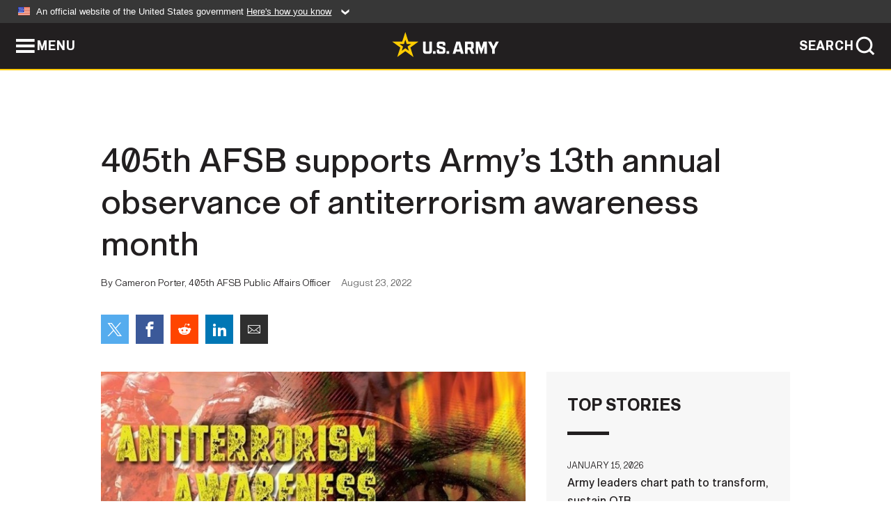

--- FILE ---
content_type: text/html; charset=UTF-8
request_url: https://www.army.mil/article/259548/405th_afsb_supports_armys_13th_annual_observance_of_antiterrorism_awareness_month
body_size: 4365
content:
<!DOCTYPE html>
<html lang="en">
<head>
    <meta charset="UTF-8">
    <meta content='width=device-width, initial-scale=1.0' name='viewport' />
    <meta name="apple-itunes-app" content="app-id=342689843">
    <meta property="og:title" content="405th AFSB supports Army’s 13th annual observance of antiterrorism awareness month" />
<meta property="og:type" content="article" />
<meta property="og:description" content="KAISERSLAUTERN, Germany – The Army’s annual antiterrorism month is observed in August, and each year the 405th Army Field Support Brigade joins the Army..." />
<meta property="og:site_name" content="www.army.mil" />
<meta property="og:image" content="https://api.army.mil/e2/c/images/2022/08/23/3ae0981c/max1200.jpg" />
<meta property="og:headline" content="405th AFSB supports Army’s 13th annual observance of antiterrorism awareness month" />
<meta property="twitter:card" content="summary_large_image" />
<meta property="twitter:site" content="@USArmy" />
<meta property="twitter:title" content="405th AFSB supports Army’s 13th annual observance of antiterrorism awareness month" />
<meta property="twitter:description" content="KAISERSLAUTERN, Germany – The Army’s annual antiterrorism month is observed in August, and each year the 405th Army Field Support Brigade joins the Army..." />
<meta property="twitter:image" content="https://api.army.mil/e2/c/images/2022/08/23/3ae0981c/max1200.jpg" />
<meta property="og:url" content="https://www.army.mil/article/259548/405th_afsb_supports_armys_13th_annual_observance_of_antiterrorism_awareness_month" />

    <title>405th AFSB supports Army’s 13th annual observance of antiterrorism awareness month &#124; Article &#124; The United States Army</title>
    <meta name="description" content="KAISERSLAUTERN, Germany – The Army’s annual antiterrorism month is observed in August, and each year the 405th Army Field Support Brigade joins the Army...">
    <meta property="article:published_time" content="2022-08-23T03:54:09-05:00" />
    <meta property="article:modified_time" content="2022-08-23T04:34:46-05:00" />
    <link rel="canonical" href="https://www.army.mil/article/259548/405th_afsb_supports_armys_13th_annual_observance_of_antiterrorism_awareness_month">
    <link rel="amphtml" href="https://www.army.mil/article-amp/259548/405th_afsb_supports_armys_13th_annual_observance_of_antiterrorism_awareness_month"/>
    <link rel="stylesheet" href="/e2/global/rv7/topnav/navbar.css">
    <link rel="stylesheet" href="/e2/global/rv7/footer/footer.css">
    <link rel="stylesheet" href="/css/article.css?id=05631edaec0f9b6cde4e0b0469a45dbb">
    <link rel="apple-touch-icon" href="/e2/images/rv7/army_star_icon_60.png">
    <link rel="apple-touch-icon" sizes="76x76" href="/e2/images/rv7/army_star_icon_76.png">
    <link rel="apple-touch-icon" sizes="120x120" href="/e2/images/rv7/army_star_icon_120.png">
    <link rel="apple-touch-icon" sizes="152x152" href="/e2/images/rv7/army_star_icon_152.png">
</head>
<body class="army-font">
    <!--[if lt IE 9]>
<div class="oldie-warning">
    <p class="warning">!</p>
      <p>Your version of Internet Explorer is out of date. It has known security flaws and can cause issues displaying content on this page, and other websites.</p>
      <p><a href="/upgrade" title="Learn how to update your browser">Learn how to update your browser</a></p>
</div>
<![endif]-->    <div class='article-container wrapper'>
        <div class="container">
            <div class="inner-container" role="main">
                <div id="article-top" class="row">
                    <div class="span12">
                        <h1>405th AFSB supports Army’s 13th annual observance of antiterrorism awareness month</h1>
                        <p class="small">By Cameron Porter, 405th AFSB Public Affairs Officer<span>August 23, 2022</span></p>
                        <section class="alt-social-bar">
  <ul>
        <li class="social-button-sm twitter-button">
            <a rel="noopener noreferrer" target="_blank" href="https://twitter.com/share?url=https%3A%2F%2Fwww.army.mil%2Farticle%2F259548%2F405th_afsb_supports_armys_13th_annual_observance_of_antiterrorism_awareness_month&amp;text=405th%20AFSB%20supports%20Army%E2%80%99s%2013th%20annual%20observance%20of%20antiterrorism%20awareness%20month"><span role="img">Share on Twitter</span></a>
        </li>
        <li class="social-button-sm facebook-button">
            <a rel="noopener noreferrer" target="_blank" href="https://www.facebook.com/sharer/sharer.php?u=https%3A%2F%2Fwww.army.mil%2Farticle%2F259548%2F405th_afsb_supports_armys_13th_annual_observance_of_antiterrorism_awareness_month"><span role="img">Share on Facebook</span></a>
        </li>
        <li class="social-button-sm reddit-button">
            <a rel="noopener noreferrer" target="_blank" href="https://www.reddit.com/submit?url=https%3A%2F%2Fwww.army.mil%2Farticle%2F259548%2F405th_afsb_supports_armys_13th_annual_observance_of_antiterrorism_awareness_month"><span role="img">Share on Reddit</span></a>
        </li>
        <li class="social-button-sm linkedin-button">
            <a rel="noopener noreferrer" target="_blank" href="https://www.linkedin.com/cws/share?url=https%3A%2F%2Fwww.army.mil%2Farticle%2F259548%2F405th_afsb_supports_armys_13th_annual_observance_of_antiterrorism_awareness_month"><span role="img">Share on LinkedIn</span></a>
        </li>
        <li class="social-button-sm email-button">
            <a rel="noopener noreferrer" target="_blank" href="mailto:?Subject=405th%20AFSB%20supports%20Army%E2%80%99s%2013th%20annual%20observance%20of%20antiterrorism%20awareness%20month&amp;body=https%3A%2F%2Fwww.army.mil%2Farticle%2F259548%2F405th_afsb_supports_armys_13th_annual_observance_of_antiterrorism_awareness_month"><span role="img">Share via Email</span></a>
        </li>
        </ul>
    </section>                    </div>
                </div>
                <div class="two-column-body">
                    <div class="left-column">
                        
                        <div class="article-body rich-text-element bodytext">
                            <div class="ql-editor">
                                <div class="editor-image single">
                      <figure class="photo cur-photo">
          <span class="centered-image">
            <span class="img-container">
              <a class="rich-text-img-link" href="https://api.army.mil/e2/c/images/2022/08/23/3ae0981c/original.jpg" target="_blank" rel="noopener">
                <img alt="405th AFSB supports Army’s 13th annual observance of antiterrorism awareness month"
                data-full-desc="August is the Army’s 13th annual observance of Antiterrorism Awareness Month, and the 405th Army Field Support Brigade has taken this opportunity to remind its employees that being aware and vigilant of possible threats is important every day. For the more than 6,000 Soldiers, Army civilians, local national employees and contractors assigned to the 405th AFSB, their home is overseas – making it extremely important to remain vigilant and to maintain a robust threat awareness posture in order to deter, detect and mitigate risks." src="https://api.army.mil/e2/c/images/2022/08/23/3ae0981c/size0-full.jpg" />
              </a>
                          </span>
          </span>
          <figcaption>
                        <span class="image-caption">
              <span class="caption-text">
                August is the Army’s 13th annual observance of Antiterrorism Awareness Month, and the 405th Army Field Support Brigade has taken this opportunity to remind its employees that being aware and vigilant of possible threats is important every day. For the more than 6,000 Soldiers, Army civilians, local national employees and contractors assigned to the 405th AFSB, their home is overseas – making it extremely important to remain vigilant and to maintain a robust threat awareness posture in order to deter, detect and mitigate risks.
                <span class="caption-author"> (Photo Credit: Courtesy Graphic)</span>
              </span>
              <a href="https://api.army.mil/e2/c/images/2022/08/23/3ae0981c/original.jpg" title="View original" target="_blank" rel="noopener">VIEW ORIGINAL</a>
            </span>
          </figcaption>
        </figure>
          </div>
  

    
    
          <p>KAISERSLAUTERN, Germany – The Army’s annual antiterrorism month is observed in August, and each year the 405th Army Field Support Brigade joins the Army to help instill a heightened awareness and vigilance to prevent terrorist attacks and acts of extremism and protect Army personnel and resources.</p>
    
    
    
  
  

    
    
          <p>For the more than 6,000 Soldiers, Army civilians, local national employees and contractors assigned to the 405th AFSB, their home is overseas – making it extremely important to remain vigilant and to maintain a robust threat awareness posture in order to deter, detect and mitigate risks.</p>
    
    
    
  
  

    
    
          <p>In a memorandum dated July 25, 2022, Secretary of the Army Christine Wormuth reminded the ranks across the Army to make every effort to counter the threat posed by peer and near-peer competitors and violent extremist organizations against operations in the strategic support area.</p>
    
    
    
  
  

    
    
          <p>“This includes protecting national and local infrastructure against cyberattacks and preventing the threats posed by non-state supported terrorists, violent extremists, and insiders. By staying focused on the full spectrum of threats and hazards, we enhance the protection of Army people and assets and ensure Army readiness,” Wormuth stated in the memo.</p>
    
    
    
  
  

    
    
          <p>This August is the Army’s 13th annual observance of antiterrorism awareness month, and the 405th AFSB is taking this opportunity to remind its employees that being aware and vigilant of possible threats is important every day.</p>
    
    
    
  
  

    
    
    
    
          <blockquote>“We want to take this opportunity – antiterrorism awareness month – and instill a heightened awareness and vigilance in our entire workforce to help prevent terrorist attacks and protect resources from acts of terrorism and extremism,” said Cpt. Ashley Dailey, the 405th AFSB protection branch operations chief.</blockquote>
    
  
  

    
    
          <p>The focus areas for the 2022 antiterrorism awareness month include insider threat awareness, training on countering violent extremism, suspicious activity reporting, threat awareness and reporting programs, operations security, unmanned aircraft systems reporting procedures, and antiterrorism officer credentialing.</p>
    
    
    
  
  

    
    
          <p>“I encourage leaders to assess the effectiveness of their security posture, address vulnerabilities, and ensure all members of the Army community are involved,” Wornuth stated in the memo. “The ability to understand the evolving threat and to assess and act on lessons learned and best practices is key to our success. We must learn from the past while preparing for the future.”</p>
    
    
    
  
  

    
    
          <p>Being aware and reporting concerns can help identify and prevent threats to national security and to the host nations. There are some things everyone can do to help prevent terrorism:</p>
    
    
    
  
  

    
    
    
                <ul>
                                <li>Be observant and attentive</li>
                                <li>Remember details about people, places, conversations and vehicles</li>
                                <li>Report concerns to authorities – installation military police, local police or Army CID Crime Tips: <a href="https://www.cid.army.mil/report-a-crime.html" rel="noopener noreferrer" target="_blank">www.cid.army.mil/report-a-crime.html</a></li>
                </ul>
    
    
  
  

    
    
          <p>How to report – iSALUTE: <a href="https://www.inscom.army.mil/isalute" rel="noopener noreferrer" target="_blank">www.inscom.army.mil/isalute</a>. When reporting something, remember the acronym SALUTE. Tell authorities the:</p>
    
    
    
  
  

    
    
    
                <ul>
                                <li><strong>S</strong>ize (number and types)</li>
                                <li><strong>A</strong>ctivity (what is suspicious)</li>
                                <li><strong>L</strong>ocation (address, vicinity)</li>
                                <li><strong>U</strong>nit (what unit they belong to; markings/insignia)</li>
                                <li><strong>T</strong>ime (what day and time observed)</li>
                                <li><strong>E</strong>quipment (weapons, vehicles, communications)</li>
                </ul>
    
    
  
  

    
    
          <p>The 405th AFSB is assigned to U.S. Army Sustainment Command and under the operational control of the 21st Theater Sustainment Command, U.S. Army Europe and Africa. The brigade is headquartered in Kaiserslautern, Germany, and provides materiel enterprise support to U.S. Forces throughout Europe and Africa – providing theater sustainment logistics; synchronizing acquisition, logistics and technology; and leveraging U.S. Army Materiel Command’s materiel enterprise to support joint forces. For more information on the 405th AFSB, visit the <a href="https://www.afsbeurope.army.mil" rel="noopener noreferrer" target="_blank">official website</a> and the <a href="https://www.facebook.com/405thAFSB" rel="noopener noreferrer" target="_blank">official Facebook site</a>.</p>
    
    
    
  
  

                              </div>
                        </div> <!-- end article-body -->

                    </div>
                                        <div class="right-column">
                        <div class="top-stories">
                            <h4>TOP STORIES</h4>
                            <ul>
                                                            <li>
                                    <a href="/article/290013/army_leaders_chart_path_to_transform_sustain_oib" title="Army leaders chart path to transform, sustain OIB"><span>January 15, 2026</span><span>Army leaders chart path to transform, sustain OIB</span></a>
                                </li>
                                                            <li>
                                    <a href="/article/290015/senate_confirms_carden_as_first_four_star_vice_chief_of_the_national_guard_bureau" title="Senate confirms Carden as first four-star vice chief of the National Guard Bureau"><span>January 15, 2026</span><span>Senate confirms Carden as first four-star vice chief of the National Guard Bureau</span></a>
                                </li>
                                                            <li>
                                    <a href="/article/289999/setaf_af_stands_up_advanced_capabilities_directorate_to_drive_innovation_data_decision_dominance" title="SETAF-AF stands up Advanced Capabilities Directorate to drive innovation, data, decision dominance"><span>January 15, 2026</span><span>SETAF-AF stands up Advanced Capabilities Directorate to drive innovation, data, decision dominance</span></a>
                                </li>
                                                            <li>
                                    <a href="/article/289981/army_recruiter_earns_recognition_blending_social_media_strategy_personal_advocacy" title="Army recruiter earns recognition blending social media strategy, personal advocacy"><span>January 14, 2026</span><span>Army recruiter earns recognition blending social media strategy, personal advocacy</span></a>
                                </li>
                                                            <li>
                                    <a href="/article/289971/sustainment_soldiers_prepare_equipment_for_korea_rotational_force" title="Sustainment Soldiers prepare equipment for Korea Rotational Force"><span>January 13, 2026</span><span>Sustainment Soldiers prepare equipment for Korea Rotational Force</span></a>
                                </li>
                                                            <li>
                                    <a href="/article/289995/armys_jmrc_creates_world_class_observer_coachtrainers" title="Army&amp;#39;s JMRC creates world-class observer, coach/trainers"><span>January 14, 2026</span><span>Army&#39;s JMRC creates world-class observer, coach/trainers</span></a>
                                </li>
                                                            <li>
                                    <a href="/article/289974/army_senior_leaders_highlight_transformation_initiatives_soldier_readiness_during_town_hall_at_fort_drum" title="Army senior leaders highlight transformation initiatives, Soldier readiness during town hall at Fort Drum"><span>January 13, 2026</span><span>Army senior leaders highlight transformation initiatives, Soldier readiness during town hall at Fort Drum</span></a>
                                </li>
                                                        </ul>
                        </div>
                    </div>
                                    </div>
            </div>
        </div>
    </div> <!-- end .article-container -->
        
    <div id="lightbox" class="hidden">
  <div class="container click-close">
    <a class="thumbnail hidden" id="thumbnail"><span class="thumbnail-button"></span></a>
    <a class="single-view hidden" id="single-view"><span class="single-view-button"></span></a>
    <span class="image-index hidden" id="image-index"></span>
    <a class="download hidden" id="download" target="_blank"><span class="download-button"></span></a>
    <a class="share hidden" id="share"><span class="share-button"></span></a>
    <div class="share-box opacity-zero" id="share-box">
      <ul>
        <li class="social-button facebook-button">
          <a id="fb-social" href="" target="_blank" rel="noopener">
            <span></span>
          </a>
        </li>
        <li class="social-button twitter-button">
          <a id="twitter-social" href="" target="_blank" rel="noopener">
            <span></span>
          </a>
        </li>
        <li class="social-button pinterest-button">
          <a id="pint-social" href="" target="_blank" rel="noopener">
            <span></span>
          </a>
        </li>
      </ul>
    </div>
    <a class="close click-close" href="javascript:void(0);"><span class="click-close"></span></a>
    <div class="inner-container">
      <div class="navigation">
        <a class="lb-button" id="next-button" href="javascript:void(0);" title="Next image"><span></span></a>
        <a class="lb-button" id="prev-button" href="javascript:void(0);" title="Previous image"><span></span></a>
      </div>
      <div id="video-elem" class="video-elem click-close hidden"></div>
      <div class="lb-img click-close" id="lb-img">
        <div id="img-wrap" class="img-wrap">
          <img id="prev-elem" class="prev-elem" src="" alt="Previous image in slideshow" />
          <img id="current-elem" class="current-elem" src="" alt="Active image in slideshow" />
          <img id="next-elem" class="next-elem" src="" alt="Next image in slideshow" />
        </div>
        <div id="lightbox-caption" class="caption"></div>
      </div>
      <div class="thumbnail-view hidden" id="thumbnail-view">
        <ul>
                                    <li>
                <a href="javascript:void(0);">
                  <span class="image">
                    <img alt="" src="" data-src="https://api.army.mil/e2/c/images/2022/08/23/3ae0981c/original.jpg" data-title="405th AFSB supports Army’s 13th annual observance of antiterrorism awareness month" data-author="Courtesy Graphic"
                    data-full-desc="August is the Army’s 13th annual observance of Antiterrorism Awareness Month, and the 405th Army Field Support Brigade has taken this opportunity to remind its employees that being aware and vigilant of possible threats is important every day. For the more than 6,000 Soldiers, Army civilians, local national employees and contractors assigned to the 405th AFSB, their home is overseas – making it extremely important to remain vigilant and to maintain a robust threat awareness posture in order to deter, detect and mitigate risks.">
                    <p class="img-title">405th AFSB supports Army’s 13th annual observance of antiterrorism awareness month</p>
                  </span>
                </a>
              </li>
                              </ul>
      </div>
      <div class="image-loading"></div>
    </div>
  </div>
</div>    <div id="loading" class="loading">
  <div id="loading-bar" class="loading-bar"></div>
</div>    <script
    type="text/javascript"
    src="https://www.army.mil/e2/js/rv7/main/army_mil_searchgov_sayt_loader.js"
    integrity="sha384-d0OhafLmLE7BWLyFtyJDjz21pszH7X++shSDoUY7YEcdE9IKvdTGrImLzJJQv27l"
    crossorigin="anonymous"
></script>
<!-- to include extra GA codes, use format: -->
<!-- <div id="ga-analytic-codes" data-codes="G-xxx, G-xxx"></div> -->
<script async src="https://www.googletagmanager.com/gtag/js?id=G-YQMQPQYJ4J"></script>
<script
    type="text/javascript"
    src="https://www.army.mil/e2/js/rv7/main/google_analytics4.js"
    integrity="sha384-edaw17livoqdnSsOB+0OpunEQR1CkU1VOJNP9Z8sm3sYEVmfUfafIB3/fUZ7hift"
    crossorigin="anonymous"
></script>
    <section id="social-bar-id" class="social-bar">
    <h2 class="hidden">Social Sharing</h2>
    <ul>
        <li class="social-button no-hover twitter-button">
            <a rel="noopener noreferrer" target="_blank" href="https://twitter.com/share?url=https%3A%2F%2Fwww.army.mil%2Farticle%2F259548%2F405th_afsb_supports_armys_13th_annual_observance_of_antiterrorism_awareness_month&amp;text=405th%20AFSB%20supports%20Army%E2%80%99s%2013th%20annual%20observance%20of%20antiterrorism%20awareness%20month"><span>Share on Twitter</span></a>
        </li>
        <li class="social-button no-hover facebook-button">
            <a rel="noopener noreferrer" target="_blank" href="https://www.facebook.com/sharer/sharer.php?u=https%3A%2F%2Fwww.army.mil%2Farticle%2F259548%2F405th_afsb_supports_armys_13th_annual_observance_of_antiterrorism_awareness_month"><span>Share on Facebook</span></a>
        </li>
        <li class="social-button no-hover reddit-button">
            <a rel="noopener noreferrer" target="_blank" href="https://www.reddit.com/submit?url=https%3A%2F%2Fwww.army.mil%2Farticle%2F259548%2F405th_afsb_supports_armys_13th_annual_observance_of_antiterrorism_awareness_month"><span>Share on Reddit</span></a>
        </li>
        <li class="social-button no-hover linkedin-button">
            <a rel="noopener noreferrer" target="_blank" href="https://www.linkedin.com/cws/share?url=https%3A%2F%2Fwww.army.mil%2Farticle%2F259548%2F405th_afsb_supports_armys_13th_annual_observance_of_antiterrorism_awareness_month"><span>Share on LinkedIn</span></a>
        </li>
        <li class="social-button no-hover email-button">
            <a rel="noopener noreferrer" target="_blank" href="mailto:?Subject=405th%20AFSB%20supports%20Army%E2%80%99s%2013th%20annual%20observance%20of%20antiterrorism%20awareness%20month&amp;body=https%3A%2F%2Fwww.army.mil%2Farticle%2F259548%2F405th_afsb_supports_armys_13th_annual_observance_of_antiterrorism_awareness_month"><span>Share via Email</span></a>
        </li>
    </ul>
</section>    <script src="/e2/global/rv7/topnav/navbar.js" async></script>
    <script src="/e2/global/rv7/footer/footer.js" async></script>
    <script src="/js/article.js?id=6292c25ed28f08086b3501466b73e53f" async></script>
</body>
</html>


--- FILE ---
content_type: text/html; charset=utf-8
request_url: https://www.army.mil/e2/global/rv7/footer/footer.html
body_size: -238
content:
<section id="social-id" class="social">
    <ul>
        <li class="social-button facebook-button">
            <a rel="noopener noreferrer" target="_blank" href="https://www.facebook.com/USArmy" title="social media link - facebook">
                <span>Official U.S. Army Facebook</span>
            </a>
        </li>
        <li class="social-button twitter-button">
            <a rel="noopener noreferrer" target="_blank" href="https://twitter.com/USArmy" title="social media link - twitter">
                <span>Official U.S. Army Twitter</span>
            </a>
        </li>
        <li class="social-button youtube-button">
            <a rel="noopener noreferrer" target="_blank" href="https://www.youtube.com/USarmy" title="social media link - youtube">
                <span>Official U.S. Army Youtube</span>
            </a>
        </li>
        <li class="social-button instagram-button">
            <a rel="noopener noreferrer" target="_blank" href="https://instagram.com/usarmy" title="social media link - instagram">
                <span>Official U.S. Army Instagram</span>
            </a>
        </li>
        <li class="social-button linkedin-button">
            <a rel="noopener noreferrer" target="_blank" href="https://www.linkedin.com/company/us-army" title="social media link - linkedin">
                <span>Official U.S. Army LinkedIn</span>
            </a>  
        </li>
    </ul>
</section>
<section class="footer-bottom">
    <ul>
        <li><a href="/">Home</a></li>
        <li><a href="/contact">Contact Us</a></li>
        <li><a href="/privacy">Privacy</a></li>
        <li><a href="/terms">Terms Of Use</a></li>
        <li><a href="https://www.army.mil/armyeeo-meo#org-army-accessibility-">Accessibility</a></li>
        <li><a href="https://www.rmda.army.mil/foia/RMDA-FOIA-Division.html">FOIA</a></li>
        <li><a href="/nofearact">No FEAR Act</a></li>
        <li><a href="https://www.veteranscrisisline.net/get-help-now/military-crisis-line/" target="_blank">Veteran's Crisis Line</a></li>
    </ul>
</section>